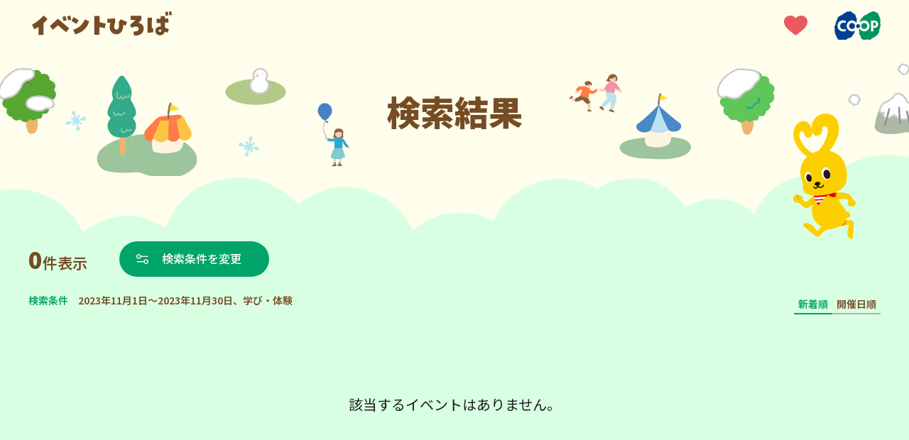

--- FILE ---
content_type: image/svg+xml
request_url: https://event.kobe.coop/share/img/pic_content_bg_1.svg
body_size: 7456
content:
<?xml version="1.0" encoding="UTF-8"?><svg id="b" xmlns="http://www.w3.org/2000/svg" viewBox="0 0 6137.05 314.77"><defs><style>.d{fill:#d9ffe2;}</style></defs><g id="c"><path class="d" d="M4023.67,22.44c-21.74,0-40.33,6.87-55.05,20.64-8.21-2.75-18.16-6.1-27.29-6.1-23.34,0-44.17,6.37-59.16,21.97-19.93-18.34-46.75-30.43-75.97-30.43-14.55,0-29.81,8.88-42.56,13.93-20.51-23.56-49.37-42.44-83.06-42.44-31.88,0-62.49,11.9-82.87,33.3-8.95-3.34-16.8-3.88-26.92-3.88-36.2,0-68.45,22.7-79.49,55.17-14.98-15.54-34.46-22.68-57.74-22.68-14.09,0-29.13,5.95-40.73,12.19-14.35-24.18-38.91-40.95-69.06-40.95-20.74,0-39.73,2.87-54.21,15.52-16.07-12.11-36.02-14.47-57.69-14.47-19.96,0-36.82,6.52-52.18,16.93-15.76,10.69-29.4,24.45-36.58,42.37-14.13-8.17-30.98-11.85-48.48-11.85-24.41,0-46.87,9.58-63.81,24.58-9.84-16.94-22.95-35-39.91-44.79-16.44-9.49-36.39-15.86-56.74-15.86-24.52,0-47.43,11.34-65.87,24.71-20.48-22.77-49.93-37.97-82.98-37.97-23.28,0-45.83,5.61-63.73,17.78-18.37,12.49-32.05,31.39-40.39,52.31-15.85-8.6-33.87-16.83-53.17-16.83-23.4,0-45.15,10.94-63.11,23.22-9.43-18.27-23.16-34.68-40.64-45.36-16.97-10.37-37.48-14.97-58.82-14.97-17.84,0-34.89,4.18-49.86,11.61-9.66-17.57-21.76-36-38.97-46.22-16.69-9.9-38.14-11.97-58.96-11.97-38.92,0-73.57,18.76-93.62,48.91-17.94-12.25-39.25-22.66-62.62-22.66-30.9,0-58.17,17.28-78.42,37.53-20.25,20.25-30.7,47.52-30.7,78.42s8.6,60.01,28.85,80.26c20.25,20.25,49.36,35.12,80.26,35.12,38.92,0,72.43-24.97,92.48-55.12,17.94,12.25,40.39,17.27,63.75,17.27,17.84,0,33.56,2.35,48.53-5.08,9.66,17.57,26.88,26.38,44.09,36.59,16.69,9.9,34.35,15.44,55.17,15.44,23.4,0,45.47-5.53,63.43-17.81,9.43,18.27,24.41,33.57,41.88,44.25,16.97,10.37,35.92,19.78,57.26,19.78,23.28,0,43.42-11.09,61.33-23.26,18.37-12.49,35.17-26.45,43.51-47.37,15.85,8.6,33.16,14.43,52.46,14.43,24.52,0,48.01-13.89,66.45-27.27,20.48,22.77,49.36,39.29,82.4,39.29s63.45-16.86,83.95-40.12c17.55,23.06,45.29,38.87,76.51,38.87,19.96,0,38.29-3.94,53.64-14.36,15.76-10.69,26.76-29.19,33.94-47.1,14.13,8.17,32.16,13.76,49.65,13.76,30.73,0,59.94-8.71,77.52-31.17,10.93,5.36,21.38,7.94,34.38,7.94,14.09,0,25.11-2.94,36.7-9.18,14.35,24.18,42.93,40.03,73.08,40.03,36.2,0,65.77-28,76.81-60.47,14.98,15.54,37.14,23.08,60.43,23.08,10.12,0,18.76,3.76,27.72.43,20.38,21.4,50.19,30.43,82.07,30.43,14.55,0,27.46,1.63,40.21-3.42,20.51,23.56,51.72,36.16,85.41,36.16,21.72,0,40.05-8.82,57.21-19.54s32.69-25.58,41.94-44.37c10.54,4.9,23.58,10.74,35.97,10.74,21.74,0,39.81-13.17,54.53-26.94,8.21,2.75,18.67,3.74,27.81,3.74,22.74,0,41.04-7.48,55.94-22.38,14.9-14.9,25.08-33.2,25.08-55.94s-5.73-45.49-20.63-60.39c-14.9-14.9-37.66-17.95-60.39-17.95Z"/><path class="d" d="M1991.33,22.44c-21.74,0-40.33,6.87-55.05,20.64-8.21-2.75-18.16-6.1-27.29-6.1-23.34,0-44.17,6.37-59.16,21.97-19.93-18.34-46.75-30.43-75.97-30.43-14.55,0-29.81,8.88-42.56,13.93-20.51-23.56-49.37-42.44-83.06-42.44-31.88,0-62.49,11.9-82.87,33.3-8.95-3.34-16.8-3.88-26.92-3.88-36.2,0-68.45,22.7-79.49,55.17-14.98-15.54-34.46-22.68-57.74-22.68-14.09,0-29.13,5.95-40.73,12.19-14.35-24.18-38.91-40.95-69.06-40.95-20.74,0-39.73,2.87-54.21,15.52-16.07-12.11-36.02-14.47-57.69-14.47-19.96,0-36.82,6.52-52.18,16.93-15.76,10.69-29.4,24.45-36.58,42.37-14.13-8.17-30.98-11.85-48.48-11.85-24.41,0-46.87,9.58-63.81,24.58-9.84-16.94-22.95-35-39.91-44.79-16.44-9.49-36.39-15.86-56.74-15.86-24.52,0-47.43,11.34-65.87,24.71-20.48-22.77-49.93-37.97-82.98-37.97-23.28,0-45.83,5.61-63.73,17.78-18.37,12.49-32.05,31.39-40.39,52.31-15.85-8.6-33.87-16.83-53.17-16.83-23.4,0-45.15,10.94-63.11,23.22-9.43-18.27-23.16-34.68-40.64-45.36-16.97-10.37-37.48-14.97-58.82-14.97-17.84,0-34.89,4.18-49.86,11.61-9.66-17.57-21.76-36-38.97-46.22-16.69-9.9-38.14-11.97-58.96-11.97-38.92,0-73.57,18.76-93.62,48.91-17.94-12.25-39.25-22.66-62.62-22.66-30.9,0-58.17,17.28-78.42,37.53C10.45,85.9,0,113.17,0,144.07s8.6,60.01,28.85,80.26c20.25,20.25,49.36,35.12,80.26,35.12,38.92,0,72.43-24.97,92.48-55.12,17.94,12.25,40.39,17.27,63.75,17.27,17.84,0,33.56,2.35,48.53-5.08,9.66,17.57,26.88,26.38,44.09,36.59,16.69,9.9,34.35,15.44,55.17,15.44,23.4,0,45.47-5.53,63.43-17.81,9.43,18.27,24.41,33.57,41.88,44.25,16.97,10.37,35.92,19.78,57.26,19.78,23.28,0,43.42-11.09,61.33-23.26,18.37-12.49,35.17-26.45,43.51-47.37,15.85,8.6,33.16,14.43,52.46,14.43,24.52,0,48.01-13.89,66.45-27.27,20.48,22.77,49.36,39.29,82.4,39.29s63.45-16.86,83.95-40.12c17.55,23.06,45.29,38.87,76.51,38.87,19.96,0,38.29-3.94,53.64-14.36,15.76-10.69,26.76-29.19,33.94-47.1,14.13,8.17,32.16,13.76,49.65,13.76,30.73,0,59.94-8.71,77.52-31.17,10.93,5.36,21.38,7.94,34.38,7.94,14.09,0,25.11-2.94,36.7-9.18,14.35,24.18,42.93,40.03,73.08,40.03,36.2,0,65.77-28,76.81-60.47,14.98,15.54,37.14,23.08,60.43,23.08,10.12,0,18.76,3.76,27.72.43,20.38,21.4,50.19,30.43,82.07,30.43,14.55,0,27.46,1.63,40.21-3.42,20.51,23.56,51.72,36.16,85.41,36.16,21.72,0,40.05-8.82,57.21-19.54s32.69-25.58,41.94-44.37c10.54,4.9,23.58,10.74,35.97,10.74,21.74,0,39.81-13.17,54.53-26.94,8.21,2.75,18.67,3.74,27.81,3.74,22.74,0,41.04-7.48,55.94-22.38,14.9-14.9,25.08-33.2,25.08-55.94s-5.73-45.49-20.63-60.39c-14.9-14.9-37.66-17.95-60.39-17.95Z"/><path class="d" d="M6056.02,22.44c-21.74,0-40.33,6.87-55.05,20.64-8.21-2.75-18.16-6.1-27.29-6.1-23.34,0-44.17,6.37-59.16,21.97-19.93-18.34-46.75-30.43-75.97-30.43-14.55,0-29.81,8.88-42.56,13.93-20.51-23.56-49.37-42.44-83.06-42.44-31.88,0-62.49,11.9-82.87,33.3-8.95-3.34-16.8-3.88-26.92-3.88-36.2,0-68.45,22.7-79.49,55.17-14.98-15.54-34.46-22.68-57.74-22.68-14.09,0-29.13,5.95-40.73,12.19-14.35-24.18-38.91-40.95-69.06-40.95-20.74,0-39.73,2.87-54.21,15.52-16.07-12.11-36.02-14.47-57.69-14.47-19.96,0-36.82,6.52-52.18,16.93-15.76,10.69-29.4,24.45-36.58,42.37-14.13-8.17-30.98-11.85-48.48-11.85-24.41,0-46.87,9.58-63.81,24.58-9.84-16.94-22.95-35-39.91-44.79-16.44-9.49-36.39-15.86-56.74-15.86-24.52,0-47.43,11.34-65.87,24.71-20.48-22.77-49.93-37.97-82.98-37.97-23.28,0-45.83,5.61-63.73,17.78-18.37,12.49-32.05,31.39-40.39,52.31-15.85-8.6-33.87-16.83-53.17-16.83-23.4,0-45.15,10.94-63.11,23.22-9.43-18.27-23.16-34.68-40.64-45.36-16.97-10.37-37.48-14.97-58.82-14.97-17.84,0-34.89,4.18-49.86,11.61-9.66-17.57-21.76-36-38.97-46.22-16.69-9.9-38.14-11.97-58.96-11.97-38.92,0-73.57,18.76-93.62,48.91-17.94-12.25-39.25-22.66-62.62-22.66-30.9,0-58.17,17.28-78.42,37.53-20.25,20.25-30.7,47.52-30.7,78.42s8.6,60.01,28.85,80.26c20.25,20.25,49.36,35.12,80.26,35.12,38.92,0,72.43-24.97,92.48-55.12,17.94,12.25,40.39,17.27,63.75,17.27,17.84,0,33.56,2.35,48.53-5.08,9.66,17.57,26.88,26.38,44.09,36.59,16.69,9.9,34.35,15.44,55.17,15.44,23.4,0,45.47-5.53,63.43-17.81,9.43,18.27,24.41,33.57,41.88,44.25,16.97,10.37,35.92,19.78,57.26,19.78,23.28,0,43.42-11.09,61.33-23.26,18.37-12.49,35.17-26.45,43.51-47.37,15.85,8.6,33.16,14.43,52.46,14.43,24.52,0,48.01-13.89,66.45-27.27,20.48,22.77,49.36,39.29,82.4,39.29s63.45-16.86,83.95-40.12c17.55,23.06,45.29,38.87,76.51,38.87,19.96,0,38.29-3.94,53.64-14.36,15.76-10.69,26.76-29.19,33.94-47.1,14.13,8.17,32.16,13.76,49.65,13.76,30.73,0,59.94-8.71,77.52-31.17,10.93,5.36,21.38,7.94,34.38,7.94,14.09,0,25.11-2.94,36.7-9.18,14.35,24.18,42.93,40.03,73.08,40.03,36.2,0,65.77-28,76.81-60.47,14.98,15.54,37.14,23.08,60.43,23.08,10.12,0,18.76,3.76,27.72.43,20.38,21.4,50.19,30.43,82.07,30.43,14.55,0,27.46,1.63,40.21-3.42,20.51,23.56,51.72,36.16,85.41,36.16,21.72,0,40.05-8.82,57.21-19.54,17.67-11.03,32.69-25.58,41.94-44.37,10.54,4.9,23.58,10.74,35.97,10.74,21.74,0,39.81-13.17,54.53-26.94,8.21,2.75,18.67,3.74,27.81,3.74,22.74,0,41.04-7.48,55.94-22.38,14.9-14.9,25.08-33.2,25.08-55.94s-5.73-45.49-20.63-60.39c-14.9-14.9-37.66-17.95-60.39-17.95Z"/></g></svg>